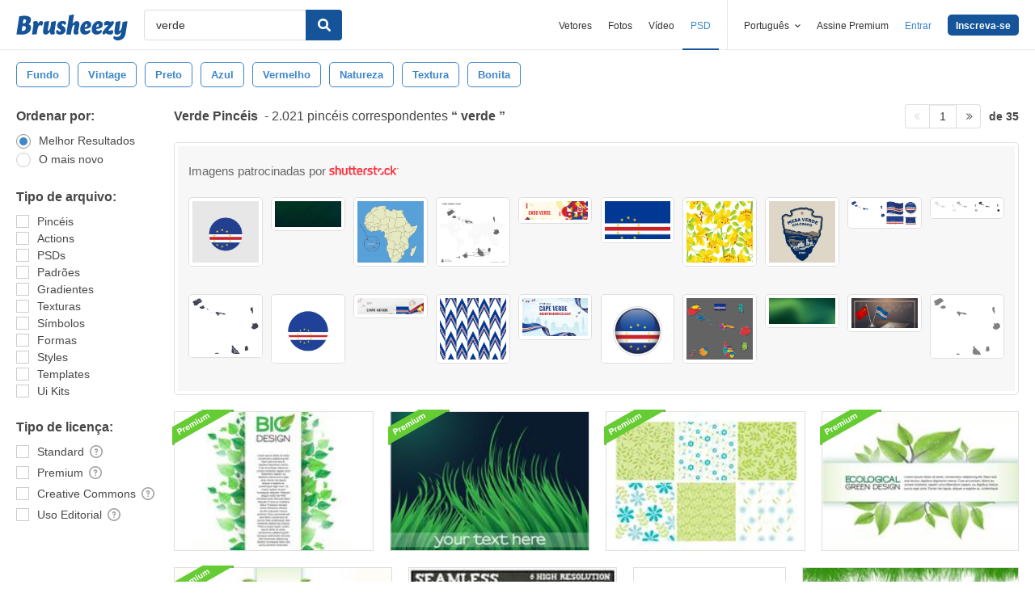

--- FILE ---
content_type: text/plain;charset=UTF-8
request_url: https://c.pub.network/v2/c
body_size: -261
content:
202c90d8-4376-423a-b8a7-2819bd16a538